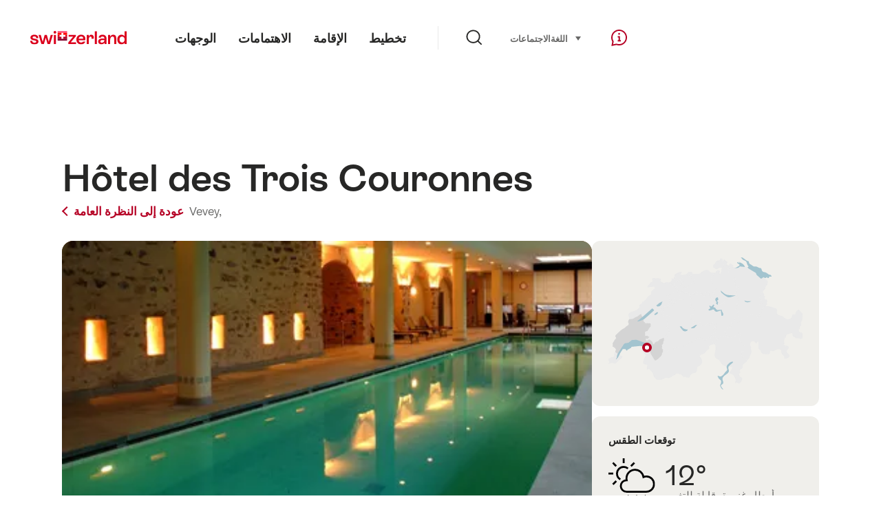

--- FILE ---
content_type: text/html;charset=UTF-8
request_url: https://sospo.myswitzerland.com/lakesides-swimming-pools-ar/hotel-des-trois-couronnes-492/
body_size: 14860
content:
<!DOCTYPE html>
<html class="no-js" dir="ltr" itemscope lang="ar">
<head>
    <meta charset="utf-8">
    <meta content="width=device-width, initial-scale=1.0" name="viewport">
    <meta content="app-id=588419227" name="apple-itunes-app">
    <meta content="app-id=com.myswitzerland.familyapp&amp;hl=de" name="google-play-app">

    <!-- Google Tag Manager -->
    <script>
  (function(w, d, s, l, i) {
    w[l] = w[l] || [];w[l].push({
      'gtm.start' : new Date().getTime(),
      event : 'gtm.js'
    });
    var f = d.getElementsByTagName(s)[0],
      j = d.createElement(s),
      dl = l != 'dataLayer' ? '&l=' + l : '';
    j.async = true;
    j.src = 'https://www.googletagmanager.com/gtm.js?id=' + i + dl;f.parentNode.insertBefore(j, f);
  })(window, document, 'script', 'dataLayer', 'GTM-K3Q6QXG');
</script>
    <!-- End Google Tag Manager -->

    <meta content="/assets/img/graphics/mstile-310x310.png" name="msapplication-TileImage">
    <link href="/assets/img/graphics/favicon-16x16.png" rel="icon" sizes="16x16" type="image/png">
    <link href="/assets/img/graphics/favicon-32x32.png" rel="icon" sizes="32x32" type="image/png">
    <link href="/assets/img/graphics/favicon-96x96.png" rel="icon" sizes="96x96" type="image/png">
    <link href="/assets/img/graphics/android-icon-192x192.png" rel="icon" sizes="192x192" type="image/png">
    <link href="/assets/img/graphics/apple-touch-icon-180x180.png" rel="apple-touch-icon" sizes="180x180" type="image/png">
    <link as="font" crossorigin href="/assets/fonts/STAllegra-Semibold.woff2" rel="preload" type="font/woff2">
    <link as="font" crossorigin href="/assets/fonts/STAllegra-Regular.woff2" rel="preload" type="font/woff2">

    <title>Hôtel des Trois Couronnes, Vevey: Water temperature &amp; weather | هيئة السياحة السويسرية</title>
    <meta content="Current information on temperatures, prices, opening hours and infrastructure for Hôtel des Trois Couronnes" name="description">

    
    <meta name="robots" content="index, follow">
    <!-- Open Graph data -->
    <meta content="article" property="og:type">
    <meta property="og:title">
    <meta content="Current information on temperatures, prices, opening hours and infrastructure for Hôtel des Trois Couronnes" property="og:description">
    <!-- Schema.org markup for Google+ -->
    <meta itemprop="name">
    <meta content="Current information on temperatures, prices, opening hours and infrastructure for Hôtel des Trois Couronnes" itemprop="description">
    <!-- Twitter Card data -->
    <meta content="summary" name="twitter:card">
    <meta name="twitter:title">
    <meta content="Current information on temperatures, prices, opening hours and infrastructure for Hôtel des Trois Couronnes" name="twitter:description">

    <script id="svgicons-script">
  (function (url, revision) {
    var storage = window.localStorage || {};
    if (!storage.svgicons || storage.svgicons_revision != revision) {
      document.write('<link rel="preload as="image" data-revision="' + revision + '" href="' + url + '" id="svgicons">');
    } else {
      document.write('<meta name="svgicons" data-revision="' + revision + '" content="' + url + '" id="svgicons">');
    }
  })( "/assets/img/svg-sprite.svg", '394faaf041a0d50e82b4484d91e7cbd53792b4c9bf06cd4ddf13a7dc655d3065');

  // The revision (second parameter) should change whenever the svg sprite (json) changes.
  // e.g. you can use the modification timestamp of the json file.
</script>

    <script>
  window.app_config = {
    language: document.querySelector("html").getAttribute("lang"),
    assetsDirectory: "/assets",
    locale: {
      watchlist: {
        storage: "watchlist",
        defaultName: "",
        removed: "\u062A\u0645\u062A \u0625\u0632\u0627\u0644\u0629 \u0627\u0644\u0645\u0641\u0636\u0644\u0629"
      },
      autocomplete: {
        selected: "",
        complete: "\u0627\u062E\u062A\u064A\u0627\u0631\u0643: $ {value}",
        found: "",
        notfound: "\u0644\u0645 \u064A\u062A\u0645 \u0627\u0644\u0639\u062B\u0648\u0631 \u0639\u0644\u0649 \u0627\u0642\u062A\u0631\u0627\u062D\u0627\u062A \u0645\u0637\u0627\u0628\u0642\u0629"
      },
      date: {
        "date-picker-instruction": "\u062D\u062F\u062F \u0627\u0644\u062A\u0627\u0631\u064A\u062E \u0628\u0627\u0633\u062A\u062E\u062F\u0627\u0645 \u0645\u0641\u0627\u062A\u064A\u062D \u0627\u0644\u0645\u0624\u0634\u0631",
        firstDayOfWeek: 1,
        dateFormat: null,
        today: "Today",
        disabled: "\u063A\u064A\u0631 \u0645\u062A\u0648\u0641\u0631",
        "prev-month": "\u0645\u0646\u0630 \u0634\u0647\u0631 \u0648\u0627\u062D\u062F",
        "next-month": "\u0634\u0647\u0631 \u0648\u0627\u062D\u062F \u0625\u0644\u0649 \u0627\u0644\u0623\u0645\u0627\u0645",
        months: [
          "\u064A\u0646\u0627\u064A\u0631 ",
          "\u0641\u0628\u0631\u0627\u064A\u0631",
          "\u0645\u0627\u0631\u0633 ",
          "April",
          "\u0645\u0627\u064A\u0648",
          "\u064A\u0648\u0646\u064A\u0648",
          "\u064A\u0648\u0644\u064A\u0648",
          "August",
          "\u0633\u0628\u062A\u0645\u0628\u0631",
          "\u0623\u0643\u062A\u0648\u0628\u0631",
          "\u0646\u0648\u0641\u0645\u0628\u0631",
          "\u062F\u064A\u0633\u0645\u0628\u0631"
        ],
        monthsShort: [
          "\u064A\u0646\u0627",
          "\u0641\u0628\u0631",
          "\u0645\u0627\u0631",
          "Apr",
          "\u0645\u0627\u064A",
          "\u064A\u0648\u0646",
          "\u064A\u0648\u0644",
          "Aug",
          "\u0633\u0628\u062A",
          "\u0623\u0643\u062A",
          "\u0646\u0648\u0641",
          "\u062F\u064A\u0633"
        ],
        weekdays: [
          "\u0627\u0644\u0623\u062D\u062F",
          "\u0627\u0644\u0627\u062B\u0646\u064A\u0646 ",
          "\u0627\u0644\u062B\u0644\u0627\u062B\u0627\u0621",
          "\u0627\u0644\u0623\u0631\u0628\u0639\u0627\u0621 ",
          "\u0627\u0644\u062E\u0645\u064A\u0633",
          "\u0627\u0644\u062C\u0645\u0639\u0629",
          "\u0627\u0644\u0633\u0628\u062A"
        ],
        weekdaysShort: [
          "\u0627\u0644",
          "\u0627\u0644",
          "\u0627\u0644",
          "\u0627\u0644",
          "\u0627\u0644",
          "\u0627\u0644",
          "\u0627\u0644"
        ]
      },
      formerrors: {
        required: "",
        email: "",
        url: "",
        tel: "{label}' \u0644\u064A\u0633 \u0631\u0642\u0645 \u0647\u0627\u062A\u0641",
        maxLength: "",
        minLength: "",
        equal: "",
        custom: ""
      },
      geolocation: {
        PERMISSION_DENIED: 'Der Benutzer hat die Ermittlung der Position nicht erlaubt.',
        POSITION_UNAVAILABLE: 'Die Position ist nicht verfügbar.',
        TIMEOUT: 'Das Zeitlimit für die Ermittlung der Position wurde überschritten.',
        UNKNOWN_ERROR: 'Unbekannter Fehler bei der Ermittlung der Position.'
      },
      map: {
        "copyright-swisstopo": "Geodaten © swisstopo"
      },
      weather: {
        w1: "\u0645\u0634\u0645\u0633",
        w2: "\u0634\u0645\u0633 \u0648\u0636\u0628\u0627\u0628",
        w3: "\u063A\u0627\u0626\u0645",
        w4: "\u0623\u0645\u0637\u0627\u0631 \u063A\u0632\u064A\u0631\u0629\u060C \u0642\u0627\u0628\u0644\u0629 \u0644\u0644\u062A\u063A\u064A\u064A\u0631",
        w5: "\u0639\u0648\u0627\u0635\u0641 \u0631\u0639\u062F\u064A\u0629\u060C \u0642\u0627\u0628\u0644\u0629 \u0644\u0644\u062A\u063A\u064A\u064A\u0631",
        w6: "\u062B\u0644\u0648\u062C\u060C \u0642\u0627\u0628\u0644\u0629 \u0644\u0644\u062A\u063A\u064A\u064A\u0631",
        w7: "\u0639\u0648\u0627\u0635\u0641 \u0631\u0639\u062F\u064A\u0629\u060C \u0642\u0627\u0628\u0644\u0629 \u0644\u0644\u062A\u063A\u064A\u064A\u0631",
        w8: "\u0645\u0637\u0631 \u062B\u0644\u062C\u064A\u060C \u0642\u0627\u0628\u0644 \u0644\u0644\u062A\u063A\u064A\u064A\u0631",
        w9: "\u0639\u0648\u0627\u0635\u0641 \u0631\u0639\u062F\u064A\u0629\u060C \u0642\u0627\u0628\u0644\u0629 \u0644\u0644\u062A\u063A\u064A\u064A\u0631",
        w10: "\u063A\u0627\u0626\u0645 \u062C\u0632\u0626\u064A\u0627",
        w11: "\u063A\u0627\u0626\u0645 \u062C\u0632\u0626\u064A\u0627\u060C \u0645\u0637\u0631 \u063A\u0632\u064A\u0631",
        w12: "\u063A\u0627\u0626\u0645 \u062C\u0632\u0626\u064A\u0627\u060C \u0639\u0648\u0627\u0635\u0641 \u0631\u0639\u062F\u064A\u0629",
        w13: "\u063A\u0627\u0626\u0645 \u062C\u0632\u0626\u064A\u0627\u060C \u0645\u0639 \u0632\u062E\u0627\u062A \u0627\u0644\u0645\u0637\u0631",
        w14: "\u063A\u0627\u0626\u0645 \u062C\u0632\u0626\u064A\u0627\u060C \u0639\u0648\u0627\u0635\u0641 \u0631\u0639\u062F\u064A\u0629 \u0634\u062A\u0648\u064A\u0629",
        w15: "\u063A\u0627\u0626\u0645 \u062C\u0632\u0626\u064A\u0627\u060C \u0645\u0639 \u0632\u062E\u0627\u062A \u0627\u0644\u0645\u0637\u0631",
        w16: "\u063A\u0627\u0626\u0645 \u062C\u0632\u0626\u064A\u0627\u060C \u0639\u0648\u0627\u0635\u0641 \u0631\u0639\u062F\u064A\u0629 \u0634\u062A\u0648\u064A\u0629",
        w17: "\u0636\u0628\u0627\u0628\u064A",
        w18: "\u063A\u0627\u0626\u0645 \u062C\u062F\u0627\u064B",
        w19: "\u063A\u0627\u0626\u0645 \u063A\u0627\u0644\u0628\u0627\u064B",
        w20: "",
        w21: "",
        w22: "",
        w23: "\u0623\u0645\u0637\u0627\u0631 \u063A\u0632\u064A\u0631\u0629",
        w24: "\u062B\u0644\u0648\u062C \u0643\u062B\u064A\u0641\u0629",
        w25: "",
        w26: "??detail_weather_26_ar??",
        w27: "",
        w28: "\u063A\u0627\u0626\u0645\u060C \u0639\u0648\u0627\u0635\u0641 \u0631\u0639\u062F\u064A\u0629 \u0634\u062A\u0648\u064A\u0629",
        w29: "",
        w30: "\u063A\u0627\u0626\u0645\u060C \u0639\u0648\u0627\u0635\u0641 \u0631\u0639\u062F\u064A\u0629 \u0634\u062A\u0648\u064A\u0629"
      },
      overlay: {
        closeButton: 'Overlay schliessen',
        iframeNotAccessible: 'Dieses Element ist nicht barrierefrei zugänglich.'
      }
    },
    google: {
      maps: {
        key: "AIzaSyCYlPxaWedZYP-fURKWamK6rtJb24LIiCo"
      }
    },
    algolia: {
      app: "LMQVZQEU2J",
      key: "913f352bafbf1fcb6735609f39cc7399",
      index: "myst_ar",
      searchResultsUrl: "//www.myswitzerland.com/ar/search",
      facetTypes: {
        Accommodation: "\u0627\u0644\u0625\u0642\u0627\u0645\u0629",
        Art: "\u0641\u0646\u0648\u0646",
        Climate_Overview_Page: "\u0645\u0646\u0627\u062E",
        Default_Page: "\u0627\u0644\u0635\u0641\u062D\u0629",
        Event: "\u0641\u0639\u0627\u0644\u064A\u0629",
        Experience: "\u062A\u062C\u0631\u0628\u0629",
        Finder_Page: "\u062A\u0635\u0641\u064A\u0629 \u0627\u0644\u0635\u0641\u062D\u0627\u062A",
        Food: "\u0637\u0639\u0627\u0645 \u0648\u0645\u0634\u0631\u0648\u0628",
        Form: "\u0645\u0646",
        Home_Page: "\u0627\u0644\u0635\u0641\u062D\u0629 \u0627\u0644\u0631\u0626\u064A\u0633\u064A\u0629",
        Info_Overview_Page: "\u0645\u0639\u0644\u0648\u0645\u0627\u062A",
        Info_Section_Page: "\u0645\u0639\u0644\u0648\u0645\u0627\u062A",
        Info: "Page",
        Landing_Page: "\u0627\u0644\u0635\u0641\u062D\u0629",
        News: "\u0623\u062E\u0628\u0627\u0631",
        Offer: "\u0639\u0631\u0648\u0636 ",
        Organisation: "Organisation",
        Place: "\u0645\u0643\u0627\u0646",
        Planning_Information: "Planning Information",
        Recipe: "\u0648\u0635\u0641\u0629",
        Restaurant: "\u0645\u0637\u0639\u0645",
        Root_Page: "\u0627\u0644\u0635\u0641\u062D\u0629",
        Route: "\u0627\u0644\u0637\u0631\u0642",
        Storytelling_Page: "Story",
        Touristic_Object_Overview_Page: "\u0646\u0638\u0631\u0629 \u0639\u0627\u0645\u0629 \u0639\u0644\u0649 \u0627\u0644\u0623\u0645\u0648\u0631 \u0627\u0644\u0633\u064A\u0627\u062D\u064A\u0629 ",
        Whitelabel_Page: "\u0627\u0644\u0634\u0631\u0643\u0627\u0621",
      }
    },
    guidle: {
      apiPois: 'https://www.guidle.com/m_ekUNmn/Schweiz-Tourismus/Webcams/?language={lang}',
      apiDetail: 'https://www.guidle.com/m_ekUNmn/Schweiz-Tourismus/Webcams/?templateVariant=json&offerIds={id}&language={lang}',
      apiHistory: 'https://www.guidle.com/api/rest/2.0/webcam/historic-pictures/{id}'
    }
  }
</script>

<script async src="https://www.googletagservices.com/tag/js/gpt.js"></script>
    <script>
  if (window.matchMedia && window.matchMedia('(prefers-color-scheme: dark)').matches) {
    const darkStyles = "/assets/css/ui-dark.css?d673430d1f20ac2969c0355a760faf7121ac19427cb1d0f9dfcc641b0f7e230e";
    document.write(`<link href="${darkStyles}" rel="stylesheet">`);
  } else {
    const styles = "/assets/css/ui.css?ae9b86d705dfc488a6f403346e2bd218b37ba8e8604f86f4ab5a6a3c16706cdc";
    document.write(`<link href="${styles}" rel="stylesheet">`);
  }
</script>
<noscript>
    <link rel="stylesheet" href="/assets/css/ui.css?ae9b86d705dfc488a6f403346e2bd218b37ba8e8604f86f4ab5a6a3c16706cdc">
</noscript>

</head>

<body>
<noscript>
    <iframe src="https://www.googletagmanager.com/ns.html?id=GTM-K3Q6QXG" height="0" width="0" style="display:none;visibility:hidden"></iframe>
</noscript>

<div id="body">
    <header class="Header" data-js-autobreak="small" data-js-nav id="Header">
    <p aria-level="1" class="visuallyhidden" role="heading">انتقل إلى myswitzerland.com</p>
    <nav aria-describedby="Skiplinks--h2" class="Skiplinks" data-js-skiplinks id="Skiplinks">
        <h2 class="visuallyhidden" id="Skiplinks--h2">انتقال سريع</h2>
        <ul>
            <li><a accesskey="1" href="#main-content" title="[ALT + 1]">المحتوى</a></li>
            <li><a accesskey="2" href="/" title="[ALT + 2]">الصفحة الرئيسية</a></li>
            <li><a accesskey="3" href="#headermainnav" title="[ALT + 3]">الانتقال</a></li>
            <li><a accesskey="4" href="#TO_BE_DEFINED" title="[ALT + 4]">Sitemap</a></li>
            <li><a accesskey="5" aria-expanded="false" data-flyout='{"focusInside":"input"}' data-js-flyout href="#searchOverlay" title="[ALT + 5]">بحث مباشر</a></li>
        </ul>
    </nav>

    <div class="Overlay is-collapsed" data-flyout='{"syncstate":{"html, body":"is-overlaid"},"openAnimated":true,"closeAnimated":true,"arrowElements":false,"history":"searchOverlay"}' id="searchOverlay">
        <button class="Overlay--close" data-flyout-el="close" type="button">
            <span class="visuallyhidden">أغلق الانتقال</span>
        </button>
        <div class="Overlay--content">
            <div class="Search" data-imageconfig="w_{w},h_{h},c_fill,g_auto,f_auto,q_auto,e_sharpen:50/" data-imagepath="https://media.myswitzerland.com/image/fetch/" data-js-search data-minlength="2" data-path="https://www.myswitzerland.com/ar">
    <div class="js-search--app">
        <script type="application/json">
            {
                "searchLegend": "",
                "placeholder": "أدخل مصطلح البحث",
                "searchButton": "بحث",
                "resultsFound": "النتائج",
                "showAll": "Show all",
                "showPage": "عرض الصفحة"
            }
        </script>
    </div>
</div>

        </div>
        <button class="FocusOnly" data-flyout-el="close" type="button">أغلق الانتقال</button>
    </div>

    <div class="Header--nav is-hidden-mobilenav" data-js-autobreak="small">
        <div class="Header--nav--logo">
            <a class="HeaderLogo" href="//www.myswitzerland.com/ar/" id="headerlogo" title="MySwitzerland">
    <span class="HeaderLogo--picto Icon" data-picto="logo-switzerland-flag">
        <svg aria-hidden="true"><use xlink:href="#picto-logo-switzerland-flag"></use></svg>
    </span>
</a>


        </div>

        <div class="Header--navLeft">
            <div class="Header--nav--main ResponsiveHolder" data-js-responsive-content='{"target":"headermainnav","breakpoint":"tablet-portrait","type":"above"}'>
                <nav class="HeaderMainNav" id="headermainnav">
                    <h2 class="visuallyhidden">Main navigation</h2>
                    <ul class="HeaderMainNav--list">
                        <li><a class="HeaderMainNav--link" href="https://www.myswitzerland.com/ar/destinations/"> <span class="HeaderMainNav--link--text">الوجهات</span></a></li>
                        <li><a class="HeaderMainNav--link" href="https://www.myswitzerland.com/ar/interests/"> <span class="HeaderMainNav--link--text">الاهتمامات</span></a></li>
                        <li><a class="HeaderMainNav--link" href="https://www.myswitzerland.com/ar/accommodation/"> <span class="HeaderMainNav--link--text">الإقامة</span></a></li>
                        <li><a class="HeaderMainNav--link" href="https://www.myswitzerland.com/ar/planning/"> <span class="HeaderMainNav--link--text">تخطيط</span></a></li>
                    </ul>
                </nav>
            </div>
        </div>
        <div class="Header--nav--services" data-hidden="true" data-js-collapsible='{"group":"subnav","syncstate":{".Header--nav":"is-servicenav-open"}}' id="headerservicenavcontainer">
            <h2 class="visuallyhidden"></h2>
            <a aria-expanded="false" class="HeaderSearch" data-flyout-target="searchOverlay" data-flyout='{"focusInside":"input"}' data-js-flyout href="#searchOverlay">
                <span class="Icon" data-picto="service-search">
                    <svg aria-hidden="true"><use xlink:href="#picto-service-search"></use></svg>
                </span>
                <span class="HeaderSearch--text"></span>
            </a>
        </div>
        <div class="Header--nav--meta ResponsiveHolder" data-js-responsive-content='{"target":"headermetanav","breakpoint":"tablet-portrait","type":"above"}'>
            <div class="HeaderMetaNav" id="headermetanav">
    <h2 class="visuallyhidden">اللغة، المنطقة وروابط مهمة</h2>
    <ul class="HeaderMetaNav--list">
        <li class="HeaderMetaNav--item">
            <a class="" href="https://www.myswitzerland.com/meetings/"> الاجتماعات </a>
        </li>

        <li class="HeaderMetaNav--item">
            <div class="Flyout HeaderMetaNav--languages bottom">
                <a href="#u86" class="Flyout--trigger" data-js-flyout="true" aria-controls="u86" aria-expanded="false">
                    <span class="Icon before inline" data-picto="globe">
                        <svg aria-hidden="true"><use xlink:href="#picto-globe"></use></svg>
                    </span>
                    اللغة
                    <span class="visuallyhidden">حدد (انقر للعرض)</span>
                </a>
                <div class="Flyout--content is-collapsed" id="u86">
                    <div class="Flyout--content--inner" data-js-selfalign>
                        <div class="HeaderMetaNav--languages">
    <ul class="LinkList menu">
        
        <li>
            <a class="Link black small" href="https://sospo.myswitzerland.com/badewetter/hotel-des-trois-couronnes-492/">Deutsch</a>
        </li>
        
        <li>
            <a class="Link black small" href="https://sospo.myswitzerland.com/lakesides-swimming-pools/hotel-des-trois-couronnes-492/">English</a>
        </li>
        
        <li>
            <a class="Link black small" href="https://sospo.myswitzerland.com/meteo-des-plages/hotel-des-trois-couronnes-492/">Français</a>
        </li>
        
        <li>
            <a class="Link black small" href="https://sospo.myswitzerland.com/temperature-balneari/hotel-des-trois-couronnes-492/">Italiano</a>
        </li>
        
        <li>
            <a class="Link black small" href="https://sospo.myswitzerland.com/zonas-de-bano/hotel-des-trois-couronnes-492/">Español</a>
        </li>
        
        <li>
            <a class="Link black small" href="https://sospo.myswitzerland.com/zwemweer/hotel-des-trois-couronnes-492/">Nederlands</a>
        </li>
        
        <li>
            <a class="Link black small" href="https://sospo.myswitzerland.com/lakesides-swimming-pools-pt/hotel-des-trois-couronnes-492/">Português</a>
        </li>
        
        <li>
            <a class="Link black small" href="https://sospo.myswitzerland.com/jeziora-baseny/hotel-des-trois-couronnes-492/">Polski</a>
        </li>
        
        <li>
            <a class="Link black small" href="https://sospo.myswitzerland.com/lakesides-swimming-pools-ru/hotel-des-trois-couronnes-492/">Русский</a>
        </li>
        
        <li>
            <a class="Link black small" href="https://sospo.myswitzerland.com/lakesides-swimming-pools-zh/hotel-des-trois-couronnes-492/">中文简体</a>
        </li>
        
        <li>
            <a class="Link black small" href="https://sospo.myswitzerland.com/lakesides-swimming-pools-ja/hotel-des-trois-couronnes-492/">日本語</a>
        </li>
        
        <li>
            <a class="Link black small" href="https://sospo.myswitzerland.com/lakesides-swimming-pools-zo/hotel-des-trois-couronnes-492/">中文繁体</a>
        </li>
        
        <li>
            <a class="Link black small" href="https://sospo.myswitzerland.com/lakesides-swimming-pools-ko/hotel-des-trois-couronnes-492/">한국어</a>
        </li>
        
        <li>
            <a class="Link black small is-active" href="https://sospo.myswitzerland.com/lakesides-swimming-pools-ar/hotel-des-trois-couronnes-492/">العربية</a>
        </li>
    </ul>
</div>

                        
                        <button class="FocusOnly" data-flyout-el="close" type="button">أغلق اللغة</button>
                    </div>
                </div>
            </div>
        </li>
    </ul>
</div>

        </div>
        <nav class="HeaderServiceNav">
            <h2 class="visuallyhidden">Service Navigation</h2>
            <ul class="HeaderServiceNav--list">
                <li>
                    <a href="//help.myswitzerland.com/hc/" class="HeaderServiceNav--link" data-js-tooltip="bottom compact t-xxs t-red t-bold" title="المساعدة والاتصال">
                        <span class="Icon red" data-picto="service-contact">
                            <svg aria-hidden="true"><use xlink:href="#picto-service-contact"></use></svg>
                        </span>
                        <span class="visuallyhidden">المساعدة والاتصال</span>
                    </a>
                </li>
                <li class="is-visible-tablet-portrait">
                    <a href="" class="HeaderServiceNav--link" data-js-tooltip="bottom compact t-xxs t-red t-bold" title="في محيطي">
                        <span class="Icon red" data-picto="service-around-me">
                            <svg aria-hidden="true"><use xlink:href="#picto-service-around-me"></use></svg>
                        </span>
                        <span class="visuallyhidden">في محيطي</span>
                    </a>
                </li>
            </ul>
        </nav>
    </div>
    <div class="HeaderMobile" data-js-autobreak="small">
    <div class="HeaderMobile--header">
        <a class="HeaderLogo" href="//www.myswitzerland.com/ar/" id="headerlogo" title="MySwitzerland">
    <span class="HeaderLogo--picto Icon" data-picto="logo-switzerland-flag">
        <svg aria-hidden="true"><use xlink:href="#picto-logo-switzerland-flag"></use></svg>
    </span>
</a>



        <button aria-controls="mobilenav" aria-expanded="false" class="HeaderMobile--toggle" data-js-flyout>
            <span class="HeaderMobile--toggle--label"> قائمة  <span class="visuallyhidden">افتح الانتقال</span>
            </span>
        </button>
    </div>
    <div class="HeaderMobile--nav is-collapsed" data-flyout='{"syncstate":{"#Header, html":"is-mobile-open"},"closeAnimated":true,"arrowElements":"[aria-controls], a[href]"}' id="mobilenav">
        <div class="HeaderMobile--nav--main">
            <div class="HeaderMobile--nav--head">
                <button class="HeaderMobile--nav--close" data-flyout-el="close">
                    <span class="visuallyhidden">أغلق الانتقال</span>
                </button>
                <h2 class="visuallyhidden"></h2>
<a aria-expanded="false" class="HeaderSearch" data-flyout='{"focusInside":"input","syncstate":{".HeaderMobile--nav":"is-search-open"},"openAnimated":true,"closeAnimated":true}' data-js-flyout href="#searchOverlay">
    <span class="Icon" data-picto="service-search">
        <svg aria-hidden="true"><use xlink:href="#picto-service-search"></use></svg>
    </span>
    <span class="HeaderSearch--text"></span>
</a>

            </div>
            <div class="HeaderMobile--nav--body">
                <nav class="HeaderMobileMainNav">
                    <h2 class="visuallyhidden">Main navigation</h2>
                    <ul class="HeaderMobileMainNav--list">
                        <li><a class="HeaderMobileMainNav--link home" href="/">Home</a></li>
                        <li><a class="HeaderMobileMainNav--link" href="https://www.myswitzerland.com/ar/destinations/"> الوجهات </a></li>
                        <li><a class="HeaderMobileMainNav--link" href="https://www.myswitzerland.com/ar/interests/"> الاهتمامات </a></li>
                        <li><a class="HeaderMobileMainNav--link" href="https://www.myswitzerland.com/ar/accommodation/"> الإقامة </a></li>
                        <li><a class="HeaderMobileMainNav--link" href="https://www.myswitzerland.com/ar/planning/"> تخطيط </a></li>
                    </ul>
                </nav>
                <div class="ResponsiveHolder" data-js-responsive-content='{"target":"headermetanav","breakpoint":"tablet-portrait","type":"below"}'></div>
            </div>
            <div class="HeaderMobile--nav--foot">
                <div class="HeaderServiceNavMobile" data-js-headerservicenavmobile id="HeaderServiceNavMobile">
    <h2 class="visuallyhidden">Service Navigation</h2>
    <ul class="HeaderServiceNavMobile--list">
        <li>
            <a class="HeaderServiceNavMobile--item--link" data-js-headerservicenavmobile-el href="">
                <span class="Icon" data-picto="location">
                    <svg aria-hidden="true"><use xlink:href="#picto-location"></use></svg>
                </span>
                <span class="HeaderServiceNavMobile--item--link--text">خريطة</span>
            </a>
        </li>
        <li>
            <a class="HeaderServiceNavMobile--item--link" data-js-headerservicenavmobile-el href="">
                <span class="Icon" data-picto="service-contact">
                    <svg aria-hidden="true"><use xlink:href="#picto-service-contact"></use></svg>
                </span>
                <span class="HeaderServiceNavMobile--item--link--text">المساعدة والاتصال</span>
            </a>
        </li>
    </ul>
</div>

            </div>
        </div>
        <div class="HeaderMobile--nav--sub ResponsiveHolder" data-js-responsive-content='{"target":"headersubnav","breakpoint":"tablet-portrait","type":"below"}'></div>
    </div>
</div>
    <div class="Header--background"></div>
</header>

    <div class="site-content" id="main-content" role="main">
        <div class="l-Gap l-SiteWidth none-down">
    <div class="PageHeader small">
        <div class="PageHeader--header">
            <h1 class="PageHeader--title">Hôtel des Trois Couronnes</h1>
            <div class="PageHeader--meta">
                <a class="PageHeader--category" href="/lakesides-swimming-pools-ar/" title="عودة إلى النظرة العامة">
                    <span class="Icon before inline" data-icon="nav-back-mobile"></span> عودة إلى النظرة العامة
                </a>
                <span class="PageHeader--info"> 
                    <a href="https://sospo.myswitzerland.com/lakesides-swimming-pools-ar/-/vevey/" title="Vevey">Vevey,</a>
                    <a href="https://sospo.myswitzerland.com/lakesides-swimming-pools-ar/-/"></a>
                </span>
            </div>
        </div>
    </div>
</div>


        <div class="l-Gap none-down">
            <div class="l-PageGrid">
                <div class="l-PageGrid--inner">
                    <div class="l-PageGrid--main">

                        <div class="l-Gap l-SiteWidth s-down">
    
    <div class="PageHeader--image small">
        <div class="Media image" style="background-image:url(https://media.myswitzerland.com/image/fetch/w_6,h_4,c_lfill,g_auto,f_auto,q_80,fl_keep_iptc.keep_attribution/https://static.stnet.ch/sospo/images/492/539-o.jpg);padding-top:50%">
            <div data-js-parallax="{&quot;property&quot;:&quot;object-position&quot;,&quot;from&quot;:0,&quot;to&quot;:100,&quot;unity&quot;:&quot;%&quot;}"
                 style="background-image: url(https://media.myswitzerland.com/image/fetch/w_1240,h_680,c_lfill,g_auto,f_auto,q_80,fl_keep_iptc.keep_attribution/https://static.stnet.ch/sospo/images/492/539-o.jpg);padding-top: 50.0%;" data-sizes="https://media.myswitzerland.com/image/fetch/w_{w},h_{h},c_lfill,g_auto,f_auto,q_80,fl_keep_iptc.keep_attribution/https://static.stnet.ch/sospo/images/492/539-o.jpg 2400x1200"></div>
        </div>

        

    </div>
    <div class="PageHeader--summary">
        <section class="MobileSummary facts">
            <h2 id="u3" class="visuallyhidden">توقعات الطقس</h2>
            <ul aria-labelledby="u3" class="MobileSummary--bar">
                <li class="MobileSummary--section">
                    <div class="MobileSummary--info">
                        <div class="QuickFacts summary">
                            <div aria-hidden="true" class="QuickFacts--icon">
                                <span class="Icon" data-picto="weather">
                                    <svg aria-hidden="true"><use xlink:href="#picto-weather"></use></svg>
                                </span>
                            </div>
                            <ul class="QuickFacts--info">
                                <li class="QuickFacts--value">12°</li>
                            </ul>
                        </div>
                    </div>
                </li>
                <li class="MobileSummary--section">
                    
<div class="MobileSummary--info">
    
    
    <div class="QuickFacts summary">
        <ul class="QuickFacts--info">
            <li class="QuickFacts--value">27°/22°</li>
            <li class="QuickFacts--content">تجمع داخل/خارج</li>
        </ul>
    </div>
</div>
                </li>
            </ul>
        </section>
    </div>
</div>



                        ﻿

                        <div class="ArticleSection" id="articlesection-u8">
    <div class="ArticleSection--header" data-inpagenavigation-title="توقعات الطقس">
        <h2 class="ArticleSection--title">توقعات الطقس</h2>
        <button aria-controls="articlesection-u8-content" aria-expanded="false" class="ArticleSection--toggle" type="button">
            <span class="visuallyhidden">عرض المحتوى لـ  توقعات الطقس</span>
        </button>
    </div>
    <div class="ArticleSection--content" data-hidden="true" data-js-collapsible="articlesection-u8-section" id="articlesection-u8-content">
        <div class="ArticleSection--content--inner">
            <div class="l-Gap l-SiteWidth m-down small">
    <div data-js-weather="{&quot;rKey&quot;:585,&quot;type&quot;:&quot;forecast&quot;,&quot;relUrl&quot;:&quot;/assets/img/graphics/weather/&quot;,&quot;provider&quot;:&quot;https://cdn2.myswitzerland.com/meteo/transformed/resort_{rKey}.json&quot;,&quot;linkText&quot;:&quot;تفاصيل توقعات الأرصاد الجوية السويسرية&quot;,&quot;genericText&quot;:&quot;Meteo Schweiz&quot;,&quot;genericLink&quot;:&quot;https://www.srf.ch/meteo&quot;}"></div>
</div>

        </div>
    </div>
</div>


                        
                            <div class="ArticleSection" id="articlesection-u9">
    <div class="ArticleSection--header" data-inpagenavigation-title="Preise">
        <h2 class="ArticleSection--title">الأسعار</h2>
        <button aria-controls="articlesection-u9-content" aria-expanded="false" class="ArticleSection--toggle" type="button">
            <span class="visuallyhidden">عرض المحتوى لـ  الأسعار</span>
        </button>
    </div>
    <div class="ArticleSection--content" data-hidden="true" data-js-collapsible="articlesection-u9-section" id="articlesection-u9-content">
        <div class="ArticleSection--content--inner">
            <div class="l-Gap l-SiteWidth none-down">
                <div class="KeyValueList evenColumns">
                    <table data-js-autobreak="reset">
                        <caption>
                            <span class="visuallyhidden">Key Value List</span>
                        </caption>
                        <tbody>
                            <tr>
                                <th scope="row">أطفال</th>
                                <td>80.00</td>
                            </tr>
                            
                            <tr>
                                <th scope="row">كبار</th>
                                <td>140.00</td>
                            </tr>
                            
                            
                        </tbody>
                    </table>
                    
                </div>
            </div>
        </div>
    </div>
</div>

                        
                        
                            <div class="ArticleSection" id="articlesection-u10">
    <div class="ArticleSection--header" data-inpagenavigation-title="Öffnungszeiten">
        <h2 class="ArticleSection--title">ساعات العمل</h2>
        <button aria-controls="articlesection-u10-content" aria-expanded="false" class="ArticleSection--toggle" type="button">
            <span class="visuallyhidden">عرض المحتوى لـ  ساعات العمل </span>
        </button>
    </div>
    <div class="ArticleSection--content" data-hidden="true" data-js-collapsible="articlesection-u10-section" id="articlesection-u10-content">
        <div class="ArticleSection--content--inner">
            <div class="l-Gap l-SiteWidth s-down">
                <div class="KeyValueList evenColumns">
                    <table data-js-autobreak="reset">
                        <caption>
                            <span class="visuallyhidden">ساعات العمل</span>
                        </caption>
                        <tbody>
                            
                            <tr>
                                <th scope="row">بداية الموسم </th>
                                <td>٠١.٠١.٢٠١٧</td>
                            </tr>
                            <tr>
                                <th scope="row">نهاية الموسم:</th>
                                <td>٣١.١٢.٢٠١٧</td>
                            </tr>
                        </tbody>
                    </table>
                    
                </div>
            </div>
        </div>
    </div>
</div>

                        
                        
                            <div class="ArticleSection" id="articlesection-u15">
    <div class="ArticleSection--header" data-inpagenavigation-title="البنية التحتية">
        <h2 class="ArticleSection--title">البنية التحتية</h2>
        <button aria-controls="articlesection-u15-content" aria-expanded="false" class="ArticleSection--toggle" type="button">
            <span class="visuallyhidden">عرض المحتوى لـ  البنية التحتية</span>
        </button>
    </div>
    <div class="ArticleSection--content" data-hidden="true" data-js-collapsible="articlesection-u15-section" id="articlesection-u15-content">
        <div class="ArticleSection--content--inner">
            <div class="l-Gap l-SiteWidth none-down">
                <div class="SummaryAccordion2Section">
                    <article class="SummaryAccordion2">
    <div class="SummaryAccordion2--inner">
        <div class="SummaryAccordion2--header">
            <div class="SummaryAccordion2--header--inner">
                <h3 class="SummaryAccordion2--title">نوع الحمام</h3>
                <button aria-controls="u11-content" aria-expanded="false" class="SummaryAccordion2--toggle" type="button">
                    <span class="visuallyhidden">عرض المحتوى لـ  نوع الحمام</span>
                </button>
                <div class="SummaryAccordion2--summary hide-expanded">برك سباحة داخلية</div>
            </div>
        </div>
        <div class="SummaryAccordion2--content" data-hidden="true" data-js-collapsible="u11-card" id="u11-content">
            <div class="SummaryAccordion2--content--inner">
                <div class="l-Gap none-down">
                    <ul class="FeatureTags">
                        
                        
                        
                        <li class="FeatureTag">برك سباحة داخلية</li>
                        
                        
                    </ul>
                </div>
            </div>
        </div>
    </div>
</article>

                    <article class="SummaryAccordion2">
    <div class="SummaryAccordion2--inner">
        <div class="SummaryAccordion2--header">
            <div class="SummaryAccordion2--header--inner">
                <h3 class="SummaryAccordion2--title"></h3>
                
                <button aria-controls="u12-content" aria-expanded="false" class="SummaryAccordion2--toggle" type="button">
                    <span class="visuallyhidden">عرض المحتوى لـ   </span> 
                    
                </button>
            </div>
        </div>
        <div class="SummaryAccordion2--content" data-hidden="true" data-js-collapsible="u12-card" id="u12-content">
            <div class="SummaryAccordion2--content--inner">
                <div class="KeyValueList evenColumns">
                    <table data-js-autobreak="reset">
                        <caption>
                            <span class="visuallyhidden">Key Value List</span>
                        </caption>
                        <tbody>
                            <tr>
                                <th scope="row">الطول:</th>
                                <td>24m-0m</td>
                            </tr>
                            <tr>
                                <th scope="row">عمق المسبح:</th>
                                <td>1.80m-180.00m</td>
                            </tr>
                            
                        </tbody>
                    </table>
                </div>
                <div class="l-Gap none-down">
                    <ul class="FeatureTags">
                        
                        
                        
                        
                        <li class="FeatureTag">مسبح للغطس</li>
                        <li class="FeatureTag">مسبح تدليك</li>
                        
                        
                        
                        
                        
                        
                        <li class="FeatureTag">ساونا</li>
                        
                    </ul>
                </div>
            </div>
        </div>
    </div>
</article>

                    

                    

                </div>
            </div>
        </div>
    </div>
</div>

                        
                        
                            <div class="ArticleSection" id="articlesection-u16">
    <div class="ArticleSection--header" data-inpagenavigation-title="مرافق أخرى">
        <h2 class="ArticleSection--title">مرافق أخرى</h2>
        <button aria-controls="articlesection-u16-content" aria-expanded="false" class="ArticleSection--toggle" type="button">
            <span class="visuallyhidden">عرض المحتوى لـ  مرافق أخرى </span>
        </button>
    </div>
    <div class="ArticleSection--content" data-hidden="true" data-js-collapsible="articlesection-u16-section" id="articlesection-u16-content">
        <div class="ArticleSection--content--inner">
            

            <div class="l-Gap l-SiteWidth">
    <div class="ArticleSubSection">
        <h3 class="ArticleSubSection--title">طعام</h3>
        <div class="ArticleSubSection--content">
            <div class="l-Gap l-SiteWidth none-down">
                <ul class="FeatureTags">
                    <li class="FeatureTag">مطعم</li>
                    
                    
                    
                    
                </ul>
            </div>
        </div>
    </div>
</div>

            <div class="l-Gap l-SiteWidth">
    <div class="ArticleSubSection">
        <h3 class="ArticleSubSection--title">تغيير المقصورات</h3>
        <div class="ArticleSubSection--content">
            <!-- Begin: components/content/FeatureTags/FeatureTags -->
            <!-- Default gap: none, small: s, here: none -->
            <div class="l-Gap l-SiteWidth none-down">
                <ul class="FeatureTags">
                    <li class="FeatureTag">تغيير المقصورات</li>
                    
                    
                </ul>
            </div>
            <!-- End: components/content/FeatureTags/FeatureTags -->
        </div>
    </div>
</div>

            

            <div class="l-Gap l-SiteWidth">
    <div class="ArticleSubSection">
        <h3 class="ArticleSubSection--title">متنوّع</h3>
        <div class="ArticleSubSection--content">
            <div class="l-Gap l-SiteWidth none-down">
                <ul class="FeatureTags">
                    
                    
                    
                    <li class="FeatureTag">منطقة للتشميس</li>
                    
                    
                    
                    
                    
                    
                    <li class="FeatureTag">دش</li>
                    
                </ul>
            </div>
        </div>
    </div>
</div>

        </div>
    </div>
</div>
                        
                        <div class="ArticleSection" id="articlesection-u17">
    <div class="ArticleSection--header" data-inpagenavigation-title="Kontakt">
        <h2 class="ArticleSection--title">طقس</h2>
        <button aria-controls="articlesection-u17-content" aria-expanded="false" class="ArticleSection--toggle" type="button">
            <span class="visuallyhidden">عرض المحتوى لـ  طقس </span>
        </button>
    </div>
    <div class="ArticleSection--content" data-hidden="true" data-js-collapsible="articlesection-u17-section" id="articlesection-u17-content">
        <div class="ArticleSection--content--inner">
            <div class="l-Gap l-SiteWidth s-down">
                <div class="richtext">
                    <p class="l-Gap em-down">
                        Hôtel des Trois Couronnes <br> 
                        <span>Rue d'Italie 49<br /></span> 
                        <span>1800 Vevey</span>
                    </p>
                    <p>
                        <span>+41 (0)21 923 32 00<br /></span> 
                        <span>
                            <a href="mailto:info@hoteltroiscouronnes.ch" class="Link icon-after">info@hoteltroiscouronnes.ch
                                <span class="Icon after" data-icon="link-external"></span>
                            </a><br />
                        </span> 
                        <span>
                            <a href="http://www.hoteltroiscouronnes.ch" target="_blank" class="Link icon-after">www.hoteltroiscouronnes.ch 
                            <span class="Icon after" data-icon="link-external"></span></a>
                        </span>
                    </p>
                </div>
            </div>
        </div>
    </div>
</div>

                        <div class="ArticleSection plain" id="articlesection-u19">
    <div class="ArticleSection--content">
        <div class="ArticleSection--content--inner">
            <!-- Default gap: s, small: s, here: s -->
            <div class="em-up l-Gap l-SiteWidth s-down">
                <div class="richtext t-regular t-xxs">
                    <p>جميع المعلومات هي مسؤولية الشركاء المحليين؛ بيانات الطقس مقدمة من SRF Meteo.</p>
                </div>
            </div>
        </div>
    </div>
</div>

                    </div>
                    <div class="l-PageGrid--aside" data-js-aside>
                        <div class="l-PageGrid--aside--content" data-js-aside-content>
                            <div class="Summary">
    <h2 class="visuallyhidden">??detail_summary_ar??</h2>
    <div class="Summary--item">
        <div class="SidebarWidget">
    <div class="SidebarWidget--body">
        <div class="MapWidget" data-js-mapwidget>
            <h3 class="visuallyhidden">??detail_map_ar??</h3>
            <div class="MapWidget--map">
                <div class="MapWidget--mapLayer">
                    <div class="AreaMap flat" data-js-areamap='{&quot;selectedArea&quot;:&quot;009&quot;,&quot;areas&quot;:null,&quot;routeLocations&quot;:null}'>
                        <div class="LazyContent"
                             data-lazycontent="/assets/img/graphics/areamap.svg">
                            <img alt="Übersichtskarte (wird geladen)" class="AreaMap--preview" src="/assets/img/graphics/areamap-preview.png" style="width:100%">
                        </div>
                        <div class="AreaMap--locationLayer">
                            <div class="AreaMap--location" style="left:19.727891156462587%;top:68.2%;" data-region="Vevey">
                                <button class="customTrigger" data-js-tooltip="true" type="button" aria-describedby="tooltip_u1">
                                    <span class="js-areaMapMarker AreaMap--prominentMarker"></span>
                                </button>
                                <div class="Tooltip--hidden" id="tooltip_u1">
                                    <div class="t-base t-bold">Vevey</div>
                                    <div class="t-xs">Vevey</div>
                                </div>
                            </div>
                        </div>
                        <a class="AreaMap--link" href="https://maps.apple.com/?q=46.4584368803709320000,6.8478278821844158000" target="_blank"></a>
                    </div>
                </div>
            </div>
        </div>
        <a href="https://maps.apple.com/?q=46.4584368803709320000,6.8478278821844158000" target="_blank" class="Link list MapWidget--link is-visible-mobile"> </a>
    </div>
</div>

    </div>
    <div class="Summary--item">
        <div class="SidebarWidget">
    <h3 class="SidebarWidget--title">توقعات الطقس</h3>
    <div class="SidebarWidget--body">
        <div class="QuickFactsWidget">
            <div class="QuickFacts large">
                <div aria-hidden="true" class="QuickFacts--icon">
                    <img src="/assets/img/graphics/weather/04.svg" alt=""/>
                </div>
                <ul class="QuickFacts--info">
                    <li class="QuickFacts--value">12°</li>
                    <li class="QuickFacts--content">أمطار غزيرة، قابلة للتغيير</li>
                </ul>
            </div>
            <div class="QuickFactsWidget--additional">
                <div class="QuickFactsWidget--item">
                    <div class="QuickFactsWidget--inner">
                        <div class="QuickFacts">
                            <ul class="QuickFacts--info">
                                <li class="QuickFacts--value">27°</li>
                                <li class="QuickFacts--content">برك سباحة داخلية</li>
                            </ul>
                        </div>
                    </div>
                </div>
                
                
                
            </div>
            <div class="QuickFactsWidget--info is-open">
                 ٠٨.٠٧.٢٠٢٥, ١٠:٠٢
            </div>
        </div>
    </div>
</div>
    </div>
</div>

                        </div>
                    </div>
                </div>
            </div>
        </div>

        <div class="l-Gap l-down s-up">
    <div class="l-HiddenOverflow">
        <div class="Advertisement default">
            <div class="Advertisement--layout"><div class="Advertisement--width">
    <h3 class="Advertisement--title">Advertisement</h3>
    <div class="Advertisement--box">
        <!-- Google Ad Manager -->
        <script>
            var googletag = googletag || {};
            googletag.cmd = googletag.cmd || [];
            googletag.cmd.push(function() {
                var responsiveMapping = googletag.sizeMapping()
                    .addSize([ 750, 0 ], [ [ 994, 250 ], [ 994, 118 ], [ 728, 90 ] ]) // Desktop
                    .addSize([ 0, 0 ], [ [ 320, 100 ], [ 320, 50 ] ]) // Mobile
                    .build();
                googletag.defineSlot('/18039417/MySwitzerland_Board', [ [ 320, 50 ], [ 728, 90 ], [ 320, 100 ], [ 994, 118 ], [ 994, 250 ] ], 'div-gpt-ad-1547208531910-0')
                    .defineSizeMapping(responsiveMapping).setCollapseEmptyDiv(true).addService(googletag.pubads())
                    .setTargeting("url", "/sospo/lakesides-swimming-pools-ar")
                    .setTargeting("pageID", "627A37D7-53EC-4FC2-B45F-5CA78577526D");
                googletag.enableServices();
            });
        </script>
        <div id="div-gpt-ad-1547208531910-0">
            <script>
                googletag.cmd.push(function() {
                    googletag.display('div-gpt-ad-1547208531910-0');
                });
            </script>
        </div>
    </div>
</div>
</div>
        </div>
    </div>
</div>


        ﻿<div class="RelatedSection">
    <div class="l-Gap m-up none-down">
        <div class="l-Gap l-SiteWidth l-down">
    <div class="SectionTitle inline" data-inpagenavigation-title="Informationen">
        <h2 class="SectionTitle--title">
            <span>Resort details:</span>
            <a href="https://www.myswitzerland.com/ar/destinations/vevey/" target="_blank">Vevey</a>
        </h2>
    </div>
    <ul class="CardTeaserSection">
        <li>
            <article class="CardTeaser">
    <div class="CardTeaser--inner">
        <div class="CardTeaser--header">
            <div class="CardTeaser--image">
                <img alt="" src="/dummy/pictos/kontakt.svg">
            </div>
            <h3 class="CardTeaser--title">المكتب السياحي</h3>
            <button aria-controls="u39-content" aria-expanded="false" class="CardTeaser--toggle" type="button">
                <span class="visuallyhidden">المكتب السياحي</span>
            </button>
        </div>
        <div class="CardTeaser--content" data-hidden="true" data-js-collapsible="u39-card" id="u39-content">
            <div class="CardTeaser--text">
            
                <p>
                    <strong class="t-dark t-bold">Montreux-Vevey Tourisme</strong> <br /> 
                    <span>Rue du Théâtre 5 <br /></span>
                    <span>1820 Montreux <br /></span> 
                    <span>P +41 (0)84 886 84 84 <br /></span>
                    <span>F +41 (0)21 962 84 86 <br /></span>
                    <span><a href="mailto:info@montreuxriviera.com">info@montreuxriviera.com</a> <br /></span>
                    <span><a href="https://www.montreuxriviera.com/" target="_blank">https://www.montreuxriviera.com/</a></span>
                </p>
            </div>
        </div>
    </div>
</article> 

        </li>
        <li> 
            <article class="CardTeaser">
    <div class="CardTeaser--inner">
        <div class="CardTeaser--header">
            <div class="CardTeaser--image">
                <img alt="" src="/dummy/pictos/transport.svg">
            </div>
            <h3 class="CardTeaser--title"></h3>
            <button aria-controls="u40-content" aria-expanded="false" class="CardTeaser--toggle" type="button">
                <span class="visuallyhidden">
                    
                </span>
            </button>
        </div>
        <div class="CardTeaser--content" data-hidden="true" data-js-collapsible="u40-card" id="u40-content">
            <div class="CardTeaser--text">
                <ul class="LinkList">
                    
                    <li class="LinkList--item">
                        المواصلات العامة: متوفّر, 20&nbsp;m
                    </li>
                    <li class="LinkList--item">
                        <a href="https://www.sbb.ch/en/buying/pages/fahrplan/fahrplan.xhtml?nach=Vevey" class="Link list LinkList--item--link" target="_blank">مواعيد القطارات </a>
                    </li>
                </ul>
            </div>
        </div>
    </div>
</article> 

        </li>
        <li>
            <article class="CardTeaser">
    <div class="CardTeaser--inner">
        <div class="CardTeaser--header">
            <div class="CardTeaser--image">
                <img alt="" src="/dummy/pictos/uebernachtungen.svg">
            </div>
            <h3 class="CardTeaser--title">الإقامة</h3>
            <button aria-controls="u41-content" aria-expanded="false" class="CardTeaser--toggle" type="button">
                <span class="visuallyhidden">
                    الإقامة
                </span>
            </button>
        </div>
        <div class="CardTeaser--content" data-hidden="true" data-js-collapsible="u41-card" id="u41-content">
            <div class="CardTeaser--text">
                <ul class="LinkList">
                    <li class="LinkList--item">
                        <a href="https://www.myswitzerland.com/en/accommodations/hotel-search/-/vevey/" target="_blank" class="Link list LinkList--item--link">Book hotel </a>
                    </li>
                    <li class="LinkList--item">
                        <a href="https://chalet.myswitzerland.com/holiday-rentals_ar/vevey/" target="_blank" class="Link list LinkList--item--link">Holiday appartments in Vevey </a>
                    </li>
                    <li class="LinkList--item">
                        <a href="https://www.myswitzerland.com/en/accommodations/other-types-of-accommodations/group-houses-search/-/vevey/" target="_blank" class="Link list LinkList--item--link">Group houses groups.swiss </a>
                    </li>
                    <li class="LinkList--item">
                        <a href="https://www.myswitzerland.com/en/accommodations/other-types-of-accommodations/campings-search/-/vevey/" target="_blank" class="Link list LinkList--item--link">التخييم  </a>
                    </li>
                    <li class="LinkList--item">
                        <a href="https://www.myswitzerland.com/en/accommodations/other-types-of-accommodations/bed-and-breakfast-search/-/vevey/" target="_blank" class="Link list LinkList--item--link">مبيت وإفطار </a>
                    </li>
                </ul>
            </div>
        </div>
    </div>
</article> 

        </li>
        <li>
            <article class="CardTeaser">
    <div class="CardTeaser--inner">
        <div class="CardTeaser--header">
            <div class="CardTeaser--image">
                <img alt="" src="/dummy/pictos/broschure.svg">
            </div>
            <h3 class="CardTeaser--title">معلومات المنتجع المحلي</h3>
            <button aria-controls="u44-content" aria-expanded="false" class="CardTeaser--toggle" type="button">
                <span class="visuallyhidden">
                    معلومات المنتجع المحلي
                </span>
            </button>
        </div>
        <div class="CardTeaser--content" data-hidden="true" data-js-collapsible="u44-card" id="u44-content">
            <div class="CardTeaser--text">
                <ul class="LinkList">
                    <li class="LinkList--item">
                        <a href="https://www.myswitzerland.com/ar/experiences/events/events-search/-/vevey/" class="Link list LinkList--item--link" target="_blank">Events in Vevey </a>
                    </li>
                </ul>
            </div>
        </div>
    </div>
</article> 

        </li>
    </ul>
</div>

    </div>
</div>


        
        

        <footer class="Footer" role="contentinfo">
    <p aria-level="1" class="visuallyhidden" role="heading">Footer</p>

    <div class="Footer--search"><h2 class="visuallyhidden"></h2>
<a aria-expanded="false" class="HeaderSearch" data-flyout='{"focusInside":"input","syncstate":{".HeaderMobile--nav":"is-search-open"},"openAnimated":true,"closeAnimated":true}' data-js-flyout href="#searchOverlay">
    <span class="Icon" data-picto="service-search">
        <svg aria-hidden="true"><use xlink:href="#picto-service-search"></use></svg>
    </span>
    <span class="HeaderSearch--text"></span>
</a>
</div>
    <div class="Footer--quicklinks">
        <div class="Footer--row">
            <div class="Footer--column">
                <h2 class="Footer--quicklinks--title">
                    Legal information
                    <button aria-controls="footer-quicklinks-0" aria-expanded="false" class="Footer--toggle" type="button">
                            <span class="visuallyhidden">

                            </span>
                    </button>
                </h2>
                <div class="Footer--collapsible" data-hidden="true" data-js-collapsible="u1-card-0" id="footer-quicklinks-0">
                    <div class="Footer--collapsible--inner">
                        <ul class="Footer--quicklinks--list">
                            <li>
                                <a class="Footer--quicklinks--link" href="https://www.myswitzerland.com/en/planning/about-switzerland/terms-of-use">
                                    Terms of use
                                </a>
                            </li>
                            <li>
                                <a class="Footer--quicklinks--link" href="https://www.myswitzerland.com/en/planning/about-switzerland/data-protection">
                                    Data protection &amp; privacy
                                </a>
                            </li>
                            <li>
                                <a class="Footer--quicklinks--link" href="https://www.myswitzerland.com/en/planning/about-switzerland/cookies">
                                    Cookies
                                </a>
                            </li>
                            <li>
                                <a class="Footer--quicklinks--link" href="https://www.myswitzerland.com/en/planning/about-switzerland/imprint">
                                    Imprint
                                </a>
                            </li>
                        </ul>
                    </div>
                </div>
            </div>
            <div class="Footer--column">
                <h2 class="Footer--quicklinks--title">
                    More Pages
                    <button aria-controls="footer-quicklinks-1" aria-expanded="false" class="Footer--toggle" type="button">
                            <span class="visuallyhidden">

                            </span>
                    </button>
                </h2>
                <div class="Footer--collapsible" data-hidden="true" data-js-collapsible="u1-card-1" id="footer-quicklinks-1">
                    <div class="Footer--collapsible--inner">
                        <ul class="Footer--quicklinks--list">
                            <li>
                                <a class="Footer--quicklinks--link" href="https://www.myswitzerland.com/en/planning/about-switzerland/mobile-apps">
                                    Apps
                                </a>
                            </li>
                            <li>
                                <a class="Footer--quicklinks--link" href="https://www.myswitzerland.com/en/planning/about-switzerland/partners">
                                    Partners
                                </a>
                            </li>
                        </ul>
                    </div>
                </div>
            </div>
            <div class="Footer--column">
                <h2 class="Footer--quicklinks--title">
                    Contact
                    <button aria-controls="footer-quicklinks-2" aria-expanded="false" class="Footer--toggle" type="button">
                            <span class="visuallyhidden">

                            </span>
                    </button>
                </h2>
                <div class="Footer--collapsible" data-hidden="true" data-js-collapsible="u1-card-2" id="footer-quicklinks-2">
                    <div class="Footer--collapsible--inner">
                        <ul class="Footer--quicklinks--list">
                            <li>
                                <a class="Footer--quicklinks--link" href="https://www.myswitzerland.com/en/planning/about-switzerland/address">
                                    Address
                                </a>
                            </li>
                        </ul>
                    </div>
                </div>
            </div>
        </div>
    </div>
    <div class="Footer--additional">
        <div class="Footer--row">
            <div class="Footer--column">
                <h2 class="Footer--additional--title">
                    Newsletter
                    <button aria-controls="u1-newsletter-block" aria-expanded="false" class="Footer--toggle" type="button">
                        <span class="visuallyhidden">
                            Show Register Newsletter
                        </span>
                    </button>
                </h2>
                <div class="Footer--collapsible" data-hidden="true" data-js-collapsible="u1-card-newsletter-block" id="u1-newsletter-block">
                    <div class="Footer--collapsible--inner">
                        <div class="em-down l-Gap">
                            <a class="Button small" href="https://www.myswitzerland.com/newsletter" target="_blank" rel="noopener">
                                    <span class="Icon white" data-picto="contact">
                                        <svg aria-hidden="true"><use xlink:href="#picto-contact"></use></svg>
                                    </span>
                                Register for newsletter
                                <span class="visuallyhidden">Subscribe</span>
                            </a>
                        </div>
                    </div>
                </div>
            </div>
            <div class="Footer--column">
                <h2 class="Footer--additional--title socialmedia">
                    Follow us
                </h2>
                <ul class="Footer--socialmedia--list">
                    <li class="Footer--socialmedia--item">
                        <a class="Footer--socialmedia--link" href="https://www.facebook.com/MySwitzerland" target="_blank" rel="noopener">
                            <span class="visuallyhidden">Facebook</span>
                            <span class="Icon" data-picto="footer-facebook">
                                <svg aria-hidden="true"><use xlink:href="#picto-footer-facebook"></use></svg>
                            </span>
                        </a>
                    </li>
                    <li class="Footer--socialmedia--item">
                        <a class="Footer--socialmedia--link" href="https://www.instagram.com/myswitzerland/" target="_blank" rel="noopener">
                            <span class="visuallyhidden">Instagram</span>
                            <span class="Icon" data-picto="footer-instagram">
                                <svg aria-hidden="true"><use xlink:href="#picto-footer-instagram"></use></svg>
                            </span>
                        </a>
                    </li>
                    <li class="Footer--socialmedia--item">
                        <a class="Footer--socialmedia--link" href="https://www.linkedin.com/company/26299?trk=tyah" target="_blank" rel="noopener">
                            <span class="visuallyhidden">LinkedIn</span>
                            <span class="Icon" data-picto="footer-linkedin">
                                <svg aria-hidden="true"><use xlink:href="#picto-footer-linkedin"></use></svg>
                            </span>
                        </a>
                    </li>
                    <li class="Footer--socialmedia--item">
                        <a class="Footer--socialmedia--link" href="https://www.pinterest.ch/myswitzerland/" target="_blank" rel="noopener">
                            <span class="visuallyhidden">Pintrest</span>
                            <span class="Icon" data-picto="footer-pinterest">
                                <svg aria-hidden="true"><use xlink:href="#picto-footer-pinterest"></use></svg>
                            </span>
                        </a>
                    </li>
                    <li class="Footer--socialmedia--item">
                        <a class="Footer--socialmedia--link" href="https://www.youtube.com/myswitzerland" target="_blank" rel="noopener">
                            <span class="visuallyhidden">YouTube</span>
                            <span class="Icon" data-picto="footer-youtube">
                                <svg aria-hidden="true"><use xlink:href="#picto-footer-youtube"></use></svg>
                            </span>
                        </a>
                    </li>
                </ul>
            </div>
        </div>
    </div>
    <div class="Footer--sub">
        <div class="Footer--awards">
            <h2 class="visuallyhidden">
                Awards
            </h2>
            <ul class="Footer--awards--list">
                <li>
                    <a class="Footer--awards--link">
                        <img alt="Grand Tour of Switzerland" src="/assets/img/graphics/grand-tour.png">
                    </a>
                </li>
                <li>
                    <a class="Footer--awards--link">
                        <img alt="Best of Swiss Web 2017 Creation Gold" src="/assets/img/graphics/bosw-creation-gold-2017.png">
                    </a>
                </li>
                <li>
                    <a class="Footer--awards--link">
                        <img alt="Best of Swiss Web 2017 Mobile Gold" src="/assets/img/graphics/bosw-mobile-gold-2017.png">
                    </a>
                </li>
                <li>
                    <a class="Footer--awards--link">
                        <img alt="Best of Swiss Web 2017 Public Affairs" src="/assets/img/graphics/bosw-public-affairs-silver-2017.png">
                    </a>
                </li>
            </ul>
        </div>
        <div class="Footer--copy">
            <h2 class="visuallyhidden">
                More links
            </h2>
            <div class="Footer--copy--links">
                <div class="Footer--copy--text">
                    © <span>٢٠٢٦</span> Switzerland Tourism
                </div>
                <ul class="Footer--copy--list">
                </ul>
            </div>
            <div class="Footer--copy--languages">
                <span class="Footer--copy--languages--label">اللغة</span>
                <div class="Flyout top">
                    <a href="#LanguagesMetaNavigation-A6758749248240E3BFF54286CD5C07A4-footer" class="Flyout--trigger " data-js-flyout="true" aria-controls="LanguagesMetaNavigation-A6758749248240E3BFF54286CD5C07A4-footer" aria-expanded="false">
                        <span class="Icon before inline" data-picto="globe"><svg aria-hidden="true"><use xlink:href="#picto-globe"></use></svg></span>
                        
                        
                        
                        
                        
                        
                        
                        <span>العربية</span>
                        
                        
                        
                        
                        
                        

                        <span class="visuallyhidden">select (click to display)</span>
                    </a>
                    <div class="Flyout--content is-collapsed"
     id="LanguagesMetaNavigation-A6758749248240E3BFF54286CD5C07A4-footer">
    <div class="Flyout--content--inner" data-js-selfalign>
        <div class="HeaderMetaNav--languages">
    <ul class="LinkList menu">
        
        <li>
            <a class="Link black small" href="https://sospo.myswitzerland.com/badewetter/hotel-des-trois-couronnes-492/">Deutsch</a>
        </li>
        
        <li>
            <a class="Link black small" href="https://sospo.myswitzerland.com/lakesides-swimming-pools/hotel-des-trois-couronnes-492/">English</a>
        </li>
        
        <li>
            <a class="Link black small" href="https://sospo.myswitzerland.com/meteo-des-plages/hotel-des-trois-couronnes-492/">Français</a>
        </li>
        
        <li>
            <a class="Link black small" href="https://sospo.myswitzerland.com/temperature-balneari/hotel-des-trois-couronnes-492/">Italiano</a>
        </li>
        
        <li>
            <a class="Link black small" href="https://sospo.myswitzerland.com/zonas-de-bano/hotel-des-trois-couronnes-492/">Español</a>
        </li>
        
        <li>
            <a class="Link black small" href="https://sospo.myswitzerland.com/zwemweer/hotel-des-trois-couronnes-492/">Nederlands</a>
        </li>
        
        <li>
            <a class="Link black small" href="https://sospo.myswitzerland.com/lakesides-swimming-pools-pt/hotel-des-trois-couronnes-492/">Português</a>
        </li>
        
        <li>
            <a class="Link black small" href="https://sospo.myswitzerland.com/jeziora-baseny/hotel-des-trois-couronnes-492/">Polski</a>
        </li>
        
        <li>
            <a class="Link black small" href="https://sospo.myswitzerland.com/lakesides-swimming-pools-ru/hotel-des-trois-couronnes-492/">Русский</a>
        </li>
        
        <li>
            <a class="Link black small" href="https://sospo.myswitzerland.com/lakesides-swimming-pools-zh/hotel-des-trois-couronnes-492/">中文简体</a>
        </li>
        
        <li>
            <a class="Link black small" href="https://sospo.myswitzerland.com/lakesides-swimming-pools-ja/hotel-des-trois-couronnes-492/">日本語</a>
        </li>
        
        <li>
            <a class="Link black small" href="https://sospo.myswitzerland.com/lakesides-swimming-pools-zo/hotel-des-trois-couronnes-492/">中文繁体</a>
        </li>
        
        <li>
            <a class="Link black small" href="https://sospo.myswitzerland.com/lakesides-swimming-pools-ko/hotel-des-trois-couronnes-492/">한국어</a>
        </li>
        
        <li>
            <a class="Link black small is-active" href="https://sospo.myswitzerland.com/lakesides-swimming-pools-ar/hotel-des-trois-couronnes-492/">العربية</a>
        </li>
    </ul>
</div>

        <button class="FocusOnly" data-flyout-el="close" type="button">Close language</button>
    </div>
</div>

                </div>
            </div>
        </div>
    </div>
</footer>


        <a class="ScrollToTop" data-js-headroom href="#Header">
    <div class="ScrollToTop--inner">
        <span class="visuallyhidden">Scroll to top</span>
        <span class="Icon ScrollToTop--icon" data-icon="up"></span>
    </div>
</a>


        <div id="WeatherWidget">
    <script>
      (function () {
        this.$tring$ = [
          "lädt"
        ]
      })()
    </script>
</div>

    </div>
</div>
<script>
  if (!Array.prototype.find || !Object.hasOwnProperty('values') || !Array.prototype.forEach || !window.Promise) {
    document.write('<script defer crossorigin="anonymous" src="https://polyfill.io/v3/polyfill.min.js?flags=gated&features=default%2CArray.prototype.find%2CArray.prototype.forEach%2CPromise%2CObject.values%2CObject.keys%2ClocalStorage%2CrequestAnimationFrame%2Cperformance.now%2CXMLHttpRequest%2CObject.freeze%2CObject.assign%2CMutationObserver%2CJSON%2CArray.prototype.map%2CArray.prototype.indexOf%2CArray.prototype.filter"><'+'/script>');
  }
</script>


<script>
  import("/assets/js/ui.js?v=9c598f6ab31379dd7a3dba7b4e3be0816f3e85fb7af45a430cf5cbafec25ed91").catch(() => {
    // only happens in auth situations
    const script = document.createElement('script')
    script.type = 'module'
    script.src = "/assets/js/ui.js?v=9c598f6ab31379dd7a3dba7b4e3be0816f3e85fb7af45a430cf5cbafec25ed91"
    script.crossOrigin = 'use-credentials'
    document.body.appendChild(script);
  });
  window.supportsDynamicImport = true;
</script>
<script>
  if (!window.supportsDynamicImport) {
    (function() {
      const scriptLoaderTag = document.createElement('script');
      scriptLoaderTag.src = "/assets/js/ui.min.js?v=ff07fd56005acf18f52645baa6dc31cacd75e7d1d9b28df62b1b491cdc307ee2";
      scriptLoaderTag.addEventListener('load', function () {
        // loaded
      });
      document.head.appendChild(scriptLoaderTag);
    })();
  }
</script>

<script>
  const mysPreloadImage = (function() {
    function preloadImage(el) {
      var service = el.getAttribute('data-sizes').split(' ')[0];
      var sizesAttr = el.getAttribute('data-sizes-selection')
      var responsiveFactor = Math.max(1.1, Math.min(1.6, window.devicePixelRatio || 1));
      var elRect = el.getBoundingClientRect()
      var image = el instanceof Image ? el : el.querySelector('img')
      if (elRect.top > window.innerHeight || elRect.bottom < 0 || elRect.height === 0) {
        (image || el).classList.remove('is-loaded')
        el.parentElement.classList.remove('is-complete')
        return
      }
      var destWidth, destHeight;
      destWidth = elRect.width * responsiveFactor;
      destHeight = elRect.height * responsiveFactor;
      if (!sizesAttr) {
        var precision = Math.pow(2, Math.floor(Math.sqrt(destWidth + destHeight) / 16)) * 10;
        destWidth = Math.ceil(destWidth / precision) * precision;
        destHeight = Math.round(destHeight / precision) * precision;
      } else {
        var sizes = sizesAttr.split(' ').map(size => size.split('x').map(Number));
        let minRating = Number.MAX_VALUE;
        let found = -1;
        sizes.forEach((size, index) => {
          const width = size[0], height = size[1]
          const scale = Math.max(destWidth / width, destHeight / height);
          const overflow = (width * scale * height * scale) / (destWidth * destHeight);
          const rating = (scale < 1 ? 1 / scale : Math.pow(scale, 2.5)) * overflow;
          if (rating < minRating) {
            minRating = rating;
            found = index;
          }
        });
        const foundSize = sizes[found] || [0, 0];
        destWidth = foundSize[0];
        destHeight = foundSize[1];
      }
      var destImage = service
        .replace('{w}', Math.round(destWidth))
        .replace('{h}', Math.round(destHeight));

      var image = el instanceof Image ? el : el.querySelector('img')

      if (!(image || el).classList.contains('is-loaded')) {
        requestAnimationFrame(function() {
          (image || el).classList.add('is-loaded')
          el.parentElement.classList.add('is-complete')

        })
      }

      if (image) {
        image.src = destImage
      } else {
        el.style.backgroundImage = 'url("' + destImage + '")';
      }
    }

    (requestAnimationFrame || setTimeout)(function() {
      var els = document.querySelectorAll('[data-sizes]');
      for (var i = 0; i < els.length; i++) {
        preloadImage(els[i]);
      }
    }, 0);

    return function(id) {
      var el = document.getElementById(id);
      if (el) {
        preloadImage(el);
      }
    }
  })()
</script>

<script>
  // fonts.com font tracking code
  window.MTIProjectId = 'c106201a-65a5-4844-986a-7e6fe4178c6d';
  eval(function(p,a,c,k,e,r){e=function(c){return c.toString(a)};if(!''.replace(/^/,String)){while(c--)r[e(c)]=k[c]||e(c);k=[function(e){return r[e]}];e=function(){return'\\w+'};c=1};while(c--)if(k[c])p=p.replace(new RegExp('\\b'+e(c)+'\\b','g'),k[c]);return p}('4 7=g.b;4 2=3.p(\'r\');2.9=\'a/5\';2.c=\'d\';2.e=(\'6:\'==3.u.h?\'6:\':\'i:\')+\'//j.k.l/t/1.5?m=n&o=\'+7;(3.8(\'q\')[0]||3.8(\'s\')[0]).f(2);',31,31,'||mtiTracking|document|var|css|https|projectId|getElementsByTagName|type|text|MTIProjectId|rel|stylesheet|href|appendChild|window|protocol|http|fast|fonts|net|apiType|css|projectid|createElement|head|link|body||location'.split('|'),0,{}))
</script>


</body>
</html>


--- FILE ---
content_type: application/javascript
request_url: https://sospo.myswitzerland.com/assets/js/AreaMap-521ebb58.js
body_size: 485
content:
import{B as r,$ as n}from"./ui-c6df86c9.js";function i(){this.ns=r.ns("AreaMap")}i.prototype=new r;i.prototype.init=function(s){if(this.$svg=n(s),this.$el=this.$svg.parents("[data-js-areamap]"),this.options=this.$el.data("js-areamap")||{},this.areas={},this.$svg.find("[data-area]").each((function(a,e){const t=e.getAttribute("data-area");this.areas[t]={el:e,code:t}}).bind(this)),this.options.areas)for(const a in this.options.areas){const e=this.options.areas[a],t=this.areas[a]||this.areas[Number(a)];for(const o in e)t[o]=e[o];t.el.setAttribute("data-title",t.title),t.el.setAttribute("aria-label",t.title),t.el.setAttribute("data-js-tooltip","areamap"),t.el.setAttribute("tabindex","0"),t.el.setAttribute("role","button"),t.el.setAttribute("onclick",t.onclick)}return this.options.selectedArea&&this.selectArea(this.options.selectedArea),this};i.prototype.selectArea=function(s){for(const a in this.areas){const e=this.areas[a],t=n(e.el).add("*",e.el);e.code==s||Number(e.code)==s?t.addClass("is-active"):t.removeClass("is-active")}};export{i as default};
